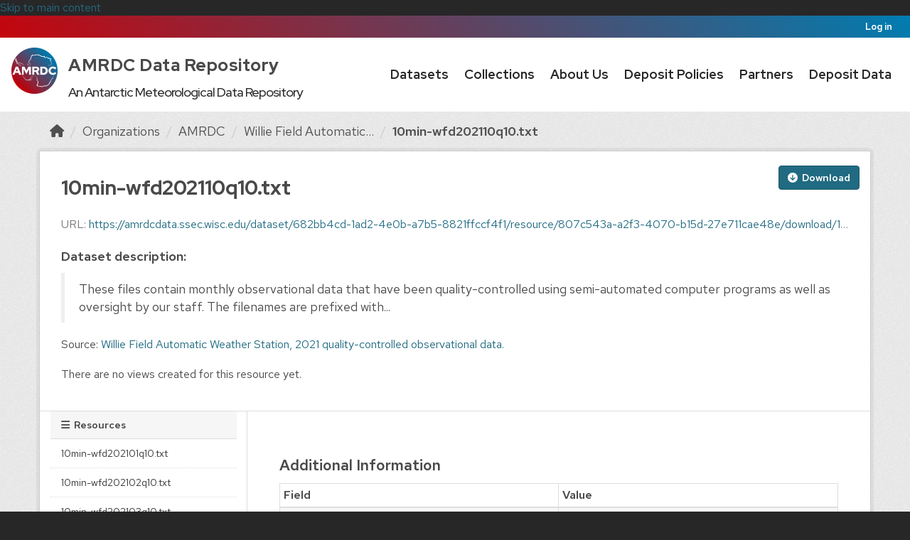

--- FILE ---
content_type: text/html; charset=utf-8
request_url: https://amrdcdata.ssec.wisc.edu/dataset/willie-field-automatic-weather-station-2021-quality-controlled-observational-data/resource/807c543a-a2f3-4070-b15d-27e711cae48e
body_size: 32190
content:
<!DOCTYPE html>
<!--[if IE 9]> <html lang="en" class="ie9"> <![endif]-->
<!--[if gt IE 8]><!--> <html lang="en"  > <!--<![endif]-->
  <head>
    <meta charset="utf-8" />
      <meta name="csrf_field_name" content="_csrf_token" />
      <meta name="_csrf_token" content="IjIwN2QzY2Q0NDIwYWI4MGJlYjk5NjMxNmNmM2RkNGI2NjU4ODM4MDAi.aVg85w.J-4R0M58QnGt9yryRt1u0Lt4Xpc" />

      <meta name="generator" content="ckan 2.11.0" />
      <meta name="viewport" content="width=device-width, initial-scale=1.0">
    <title>Willie Field Automatic Weather Station, 2021 quality-controlled observational data. - 10min-wfd202110q10.txt - AMRDC Data Repository</title>

    
    <link rel="shortcut icon" href="/base/images/amrdc-favicon.png" />
    
  
      
      
      
    
  


    
    <link href="/webassets/base/4098caea_main.css" rel="stylesheet"/>
<link href="/webassets/ckanext-activity/8dd77216_activity.css" rel="stylesheet"/><style>
        /* Import fonts. */
@import url("https://amrdc.ssec.wisc.edu/fonts/uw-rh/fonts.0.0.1.css");

/* Use fonts. */
body {
  font-family: 'Red Hat Text', sans-serif;
}
#site-title,
.masthead .navigation .nav-pills li,
.page-heading,
article.module .module-content h1,
.nums dd,
.info dt {
  font-family: 'Red Hat Display', sans-serif;
}

body {
  color: #494949;
  font-size: 160%;
}

/* Make CSS and Markdown textareas more suitable editors. */
#field-ckan-site-about,
#field-ckan-site-intro-text,
#field-ckan-site-custom-css {
  font-family: 'SFMono-Regular', 'Consolas', 'Liberation Mono', 'Menlo', monospace;
  min-height: 300px;
}

/* Style media headings. */
.media-overlay .media-heading {
  background-color: white;
  border-radius: 0 0 3px 3px;
  bottom: 0;
  color: #000000;
  font-size: 15px;
  left: 0;
  margin: 0;
  padding: 12px 10px;
  position: absolute;
  right: 0;
  z-index: 1;
}


/*
 * Bar at the very top of the page
 */

.account-masthead {
  background: linear-gradient(45deg, #c5050c, #007db1);
}
.account-masthead .container {
  width: initial;
}
.account-masthead .account ul li {
  border: none;
}
.account-masthead .account ul li a {
  color: white;
}
.account-masthead .account ul li a:hover {
  background-color: #c5050c;
}


/*
 * Main masthead bar that contains the site logo, nav links, and search
 */

.masthead {
  background: white;
  color: #282728;
  font-size: 15px;
}
.masthead .logo img {
  max-height: 75px;
}
.masthead .navbar-collapse {
  padding: 16px 0;
}

.masthead::before,
.masthead::after {
  content: "";
  display: table;
  line-height: 0;
  margin-bottom: 0px;
}

.masthead .navigation .nav-pills li {
  padding: 7px 15px 0px;
}
.masthead .navigation .nav-pills li a {
  border-bottom: 3px solid transparent;
  border-radius: 0;
  color: #282728;
  font-weight: 650;
  font-size: 18px;
  padding: 2px 0 0;
}
.masthead .navigation .nav-pills li a:hover,
.masthead .navigation .nav-pills li a:focus,
.masthead .navigation .nav-pills li.active a {
  border-bottom-color: #c5050c;
  background-color: transparent;
  text-shadow: none;
}

.masthead .nav > li > a,
.masthead .nav > li > a:focus,
.masthead .nav > li > a:hover,
.masthead .nav > .active > a,
.masthead .nav > .active > a:hover,
.masthead .nav > .active > a:focus {
  color: #282728;
}

/* Style the masthead search bar. */
#field-sitewide-search {
  border: 1px solid #646569;
  border-radius: 0;
  font-size: 16px;
  font-weight: normal;
  padding: 8px;
}
.masthead .site-search {
  margin-top: 2px;
  margin-bottom: 2px;
}


/*
 * Hero with search box
 */

.hero {
  background: url("/threetowerscrop.jpg");
  background-size: cover;
  background-repeat: no-repeat;
  background-position: center;
}

/* Change the colors of the "Search Your Data" box.*/
.homepage .module-search .module-content {
  background-color: #c5050c;
  text-size: 90%;
}

.homepage .module-search .module-content .search-input {
  text-size: 90%;
}
.homepage .module-search .tags {
  background-color: #282728;
  text-size: 75%;
}
.homepage .module-search {
  position: absolute;
  left: 50%;
  top: 50%;
  transform: translate(-50%, -50%);
  padding: 0px;
  border: 0px;
  width: 65%;
  height: 50%;
}
.homepage section.featured.media-overlay {
  display: none;
}
[role=main] {
  min-height: 300px;
}
[role="main"]:not(.hero) {
  background: #eee;
}
/* Remove the "box shadow" effect around various boxes on the page. */
.box {
  box-shadow: none;
}
/* Remove the borders around the "Welcome to CKAN" and "Search Your
   Data" boxes. */
.hero .box {
  border: none;
}


/*
 * Footer
 */

.site-footer {
  padding: 36px 0;
}
.site-footer,
body {
  background: #282728;
}
.site-footer::before {
  content: '';
  display: block;
  position: relative;
  top: -36px;
  height: 5px;
  background: linear-gradient(45deg, #c5050c, #007db1);
}
/* The text in the footer. */
.site-footer,
.site-footer label,
.site-footer small {
  color: #adadad;
}
/* The link texts in the footer. */
.site-footer a {
  color: #adadad;
  text-decoration: none;
}
.site-footer a:hover {
  color: #f7f7f7;
}
.site-footer .attribution a img {
  opacity: 0.629;
}
.site-footer .attribution a:hover img {
  opacity: 0.976;
}
.footer-links ul li {
  margin-bottom: 12px;
}

      </style>
    
    
  
  <meta property="og:title" content="Willie Field Automatic Weather Station, 2021 quality-controlled observational data. - 10min-wfd202110q10.txt - AMRDC Data Repository">
  <meta property="og:description" content="These files contain monthly observational data that have been quality-controlled using semi-automated computer programs as well as oversight by our staff. The filenames are prefixed with a label...">


  </head>

  
  <body data-site-root="https://amrdcdata.ssec.wisc.edu/" data-locale-root="https://amrdcdata.ssec.wisc.edu/" >

    
    <div class="visually-hidden-focusable"><a href="#content">Skip to main content</a></div>
  

  
    <style>
	#navigation {
		width: auto;
	}
	.masthead .navigation .nav-pills li {
		padding: 10px;
	}
	#main-logo { padding-top: 4px; }
	#content-desktop {display: block;}
	#content-mobile {display: none;}
	@media screen and (max-width: 1045px) {

		#content-desktop {display: none;}
		#content-mobile {display: block; float:left;}

	}
</style>

 
<header class="account-masthead">
  <div class="container">
     
    <nav class="account not-authed" aria-label="Account">
      <ul class="list-unstyled">
        
        <li><a href="/user/login">Log in</a></li>
         
      </ul>
    </nav>
     
  </div>

</header>

<header class="navbar navbar-static-top masthead">
  <div id="navigation" class="container">
      
    <nav class="navbar navbar-expand-lg navbar-light">
      <hgroup class="header-text-logo navbar-left">

      
      

    <div class="amrdclogo" id="content-desktop">
      <h1 id="site-title" class="uw-site-title uw-dark-gray-title ">
          <div style="display:inline-flex;">
                  <div><img src="https://amrdcdata.ssec.wisc.edu/amrdclogo.png" height=65 width=65></div>
                  <div>
                          <a href="https://amrdcdata.ssec.wisc.edu/" style="padding: 0px 0px 0px 15px; color: #494949; font-size: 24px; line-height: 2; font-weight: 725; letter-spacing:.5px; text-decoration: none;" rel="home">AMRDC Data Repository</a>
                          <br>
                          <div style="padding: 0px 0px 0px 15px; font-size: 18px; font-weight: 450;text-align: center;">
                                  An Antarctic Meteorological Data Repository
                          </div>
                  </div>
          </div>                       
      </h1>
    </div>
    <div id="content-mobile">
      <h1 id="site-title" class="uw-site-title uw-dark-gray-title ">
        <a href="https://amrdcdata.ssec.wisc.edu/" style="padding: 0px 0px 0px 15px; color: #494949; font-size: 32px; line-height: 2; font-weight: 725; letter-spacing:.5px; text-decoration: none;" rel="home"><img src="https://amrdcdata.ssec.wisc.edu/amrdclogo.png" height=65 width=65></a>
      </h1>
    </div>
      
      
       </hgroup>
      <div class="main-navbar collapse navbar-collapse" id="main-navigation-toggle">
	<nav class="section navigation">
        <ul class="nav nav-pills">
          
            
              
              

              <li><a href="/dataset/">Datasets</a></li><li><a href="/group/">Collections</a></li><li><a href="/about">About Us</a></li><li><a href="/pages/deposit">Deposit Policies</a></li><li><a href="/pages/resources">Partners</a></li><li><a href="/pages/submit-data">Deposit Data</a></li>
            
          
        </ul>
	</nav>
      </div>
    </nav>
</header>


  
    <div class="main">
      <div id="content" class="container">
        
          
            <div class="flash-messages">
              
                
              
            </div>
          

          
            <div class="toolbar" role="navigation" aria-label="Breadcrumb">
              
                
                  <ol class="breadcrumb">
                    
<li class="home"><a href="/" aria-label="Home"><i class="fa fa-home"></i><span> Home</span></a></li>
                    
  
  
    
    
      
      
      <li><a href="/organization/">Organizations</a></li>
      <li><a href="/organization/amrdc" title="AMRDC">AMRDC</a></li>
    
    
    <li><a href="/dataset/willie-field-automatic-weather-station-2021-quality-controlled-observational-data" title="Willie Field Automatic Weather Station, 2021 quality-controlled observational data.">Willie Field Automatic...</a></li>
  

  <li class="active"><a href="" title="10min-wfd202110q10.txt">10min-wfd202110q10.txt</a></li>

                  </ol>
                
              
            </div>
          

          <div class="row wrapper">
            
            
  
    <section class="module module-resource" role="complementary">
      
      <div class="module-content">
        <div class="actions">
          
            <ul class="d-flex flex-wrap gap-1 justify-content-end">
              
                
                  
                
            
              <li>
                <div class="btn-group">
                <a class="btn btn-primary resource-url-analytics" href="https://amrdcdata.ssec.wisc.edu/dataset/682bb4cd-1ad2-4e0b-a7b5-8821ffccf4f1/resource/807c543a-a2f3-4070-b15d-27e711cae48e/download/10min-wfd202110q10.txt">
                  
                    <i class="fa fa-arrow-circle-down"></i> Download
                  
                </a>
                
                </div>
              </li>
            
            
          </ul>
          
        </div>
        
          <h1 class="page-heading" title="10min-wfd202110q10.txt">10min-wfd202110q10.txt</h1>
          
            
              <p class="text-muted ellipsis">URL: <a class="resource-url-analytics" href="https://amrdcdata.ssec.wisc.edu/dataset/682bb4cd-1ad2-4e0b-a7b5-8821ffccf4f1/resource/807c543a-a2f3-4070-b15d-27e711cae48e/download/10min-wfd202110q10.txt" title="https://amrdcdata.ssec.wisc.edu/dataset/682bb4cd-1ad2-4e0b-a7b5-8821ffccf4f1/resource/807c543a-a2f3-4070-b15d-27e711cae48e/download/10min-wfd202110q10.txt">https://amrdcdata.ssec.wisc.edu/dataset/682bb4cd-1ad2-4e0b-a7b5-8821ffccf4f1/resource/807c543a-a2f3-4070-b15d-27e711cae48e/download/10min-wfd202110q10.txt</a></p>
            
          
          <div class="prose notes" property="rdfs:label">
            
            
              <h3>Dataset description:</h3>
              <blockquote>These files contain monthly observational data that have been quality-controlled using semi-automated computer programs as well as oversight by our staff. The filenames are prefixed with...</blockquote>
              <p>Source: <a href="/dataset/willie-field-automatic-weather-station-2021-quality-controlled-observational-data">Willie Field Automatic Weather Station, 2021 quality-controlled observational data.</a><p>
            
          </div>
        
      
      
        
          
        
          
            <div class="resource-view">
              
                
                <div class="data-viewer-info">
                  <p>There are no views created for this resource yet.</p>
                  
                </div>
              
            </div>
          
        </div>
      
      
      
    </section>
  


            
              <aside class="secondary col-md-3">
                
                

  
    







  
    <section class="module module-narrow resources">
      
        
          <h2 class="module-heading"><i class="fa fa-bars"></i> Resources</h2>
        
        
  
    
          <ul class="list-unstyled nav nav-simple">
            
              
              
                <li class="nav-item">
                  <a href="/dataset/willie-field-automatic-weather-station-2021-quality-controlled-observational-data/resource/61dfdd33-b3cc-4a7c-956a-2739eb336a23" title="10min-wfd202101q10.txt">10min-wfd202101q10.txt</a>
                </li>
              
            
              
              
                <li class="nav-item">
                  <a href="/dataset/willie-field-automatic-weather-station-2021-quality-controlled-observational-data/resource/7f21260a-2dc7-4677-9006-71938b10e4ad" title="10min-wfd202102q10.txt">10min-wfd202102q10.txt</a>
                </li>
              
            
              
              
                <li class="nav-item">
                  <a href="/dataset/willie-field-automatic-weather-station-2021-quality-controlled-observational-data/resource/fa2b8325-b290-4f7f-8bfb-9838a5b603d1" title="10min-wfd202103q10.txt">10min-wfd202103q10.txt</a>
                </li>
              
            
              
              
                <li class="nav-item">
                  <a href="/dataset/willie-field-automatic-weather-station-2021-quality-controlled-observational-data/resource/ac64e687-abfe-4095-bc7a-3331d460e2c1" title="10min-wfd202104q10.txt">10min-wfd202104q10.txt</a>
                </li>
              
            
              
              
                <li class="nav-item">
                  <a href="/dataset/willie-field-automatic-weather-station-2021-quality-controlled-observational-data/resource/a2ae871d-8c34-4c7a-956e-83ab8958d3a6" title="10min-wfd202105q10.txt">10min-wfd202105q10.txt</a>
                </li>
              
            
              
              
                <li class="nav-item">
                  <a href="/dataset/willie-field-automatic-weather-station-2021-quality-controlled-observational-data/resource/d8a0110b-208d-4cbc-92ab-170ab5d4d23e" title="10min-wfd202106q10.txt">10min-wfd202106q10.txt</a>
                </li>
              
            
              
              
                <li class="nav-item">
                  <a href="/dataset/willie-field-automatic-weather-station-2021-quality-controlled-observational-data/resource/e4281802-89cd-4372-9b6a-ac84e52304bb" title="10min-wfd202107q10.txt">10min-wfd202107q10.txt</a>
                </li>
              
            
              
              
                <li class="nav-item">
                  <a href="/dataset/willie-field-automatic-weather-station-2021-quality-controlled-observational-data/resource/b22c402a-9984-40a7-bf58-48b2b0b70e23" title="10min-wfd202108q10.txt">10min-wfd202108q10.txt</a>
                </li>
              
            
              
              
                <li class="nav-item">
                  <a href="/dataset/willie-field-automatic-weather-station-2021-quality-controlled-observational-data/resource/d96b7c72-40e9-47b3-9b4d-e92f807c2e73" title="10min-wfd202109q10.txt">10min-wfd202109q10.txt</a>
                </li>
              
            
              
              
                <li class="nav-item active">
                  <a href="#" title="10min-wfd202110q10.txt">10min-wfd202110q10.txt</a>
                </li>
              
            
              
              
                <li class="nav-item">
                  <a href="/dataset/willie-field-automatic-weather-station-2021-quality-controlled-observational-data/resource/27013f76-56cd-42ee-8441-0b3b648728a9" title="10min-wfd202111q10.txt">10min-wfd202111q10.txt</a>
                </li>
              
            
              
              
                <li class="nav-item">
                  <a href="/dataset/willie-field-automatic-weather-station-2021-quality-controlled-observational-data/resource/0d487259-62c9-4635-bd96-2ec8a3c5a05f" title="10min-wfd202112q10.txt">10min-wfd202112q10.txt</a>
                </li>
              
            
              
              
                <li class="nav-item">
                  <a href="/dataset/willie-field-automatic-weather-station-2021-quality-controlled-observational-data/resource/b91f83e8-c4d0-4538-afd2-26659ee11fdc" title="1hr-wfd202101q1h.txt">1hr-wfd202101q1h.txt</a>
                </li>
              
            
              
              
                <li class="nav-item">
                  <a href="/dataset/willie-field-automatic-weather-station-2021-quality-controlled-observational-data/resource/d08baf49-6e84-47e3-a3bb-6cd3399e04b1" title="1hr-wfd202102q1h.txt">1hr-wfd202102q1h.txt</a>
                </li>
              
            
              
              
                <li class="nav-item">
                  <a href="/dataset/willie-field-automatic-weather-station-2021-quality-controlled-observational-data/resource/57ad18b0-9f77-49e4-a624-f9118e958dc0" title="1hr-wfd202103q1h.txt">1hr-wfd202103q1h.txt</a>
                </li>
              
            
              
              
                <li class="nav-item">
                  <a href="/dataset/willie-field-automatic-weather-station-2021-quality-controlled-observational-data/resource/db9029cf-2573-445e-b127-819bf8325452" title="1hr-wfd202104q1h.txt">1hr-wfd202104q1h.txt</a>
                </li>
              
            
              
              
                <li class="nav-item">
                  <a href="/dataset/willie-field-automatic-weather-station-2021-quality-controlled-observational-data/resource/264a1bdc-c1dd-4968-9e44-b22601e33112" title="1hr-wfd202105q1h.txt">1hr-wfd202105q1h.txt</a>
                </li>
              
            
              
              
                <li class="nav-item">
                  <a href="/dataset/willie-field-automatic-weather-station-2021-quality-controlled-observational-data/resource/12530f4b-6279-409a-aefc-23bd78818f3f" title="1hr-wfd202106q1h.txt">1hr-wfd202106q1h.txt</a>
                </li>
              
            
              
              
                <li class="nav-item">
                  <a href="/dataset/willie-field-automatic-weather-station-2021-quality-controlled-observational-data/resource/1ddee03a-4fb1-489b-b7e1-9ff2f0b60726" title="1hr-wfd202107q1h.txt">1hr-wfd202107q1h.txt</a>
                </li>
              
            
              
              
                <li class="nav-item">
                  <a href="/dataset/willie-field-automatic-weather-station-2021-quality-controlled-observational-data/resource/521211df-1773-4e4f-96e2-691d5490fd08" title="1hr-wfd202108q1h.txt">1hr-wfd202108q1h.txt</a>
                </li>
              
            
              
              
                <li class="nav-item">
                  <a href="/dataset/willie-field-automatic-weather-station-2021-quality-controlled-observational-data/resource/e95208c7-1ccf-421b-a217-71b4407fbf8b" title="1hr-wfd202109q1h.txt">1hr-wfd202109q1h.txt</a>
                </li>
              
            
              
              
                <li class="nav-item">
                  <a href="/dataset/willie-field-automatic-weather-station-2021-quality-controlled-observational-data/resource/4ffd2805-6374-4416-8763-02ed34d432f5" title="1hr-wfd202110q1h.txt">1hr-wfd202110q1h.txt</a>
                </li>
              
            
              
              
                <li class="nav-item">
                  <a href="/dataset/willie-field-automatic-weather-station-2021-quality-controlled-observational-data/resource/b28130ca-07bb-41c0-a4be-4a494e05316e" title="1hr-wfd202111q1h.txt">1hr-wfd202111q1h.txt</a>
                </li>
              
            
              
              
                <li class="nav-item">
                  <a href="/dataset/willie-field-automatic-weather-station-2021-quality-controlled-observational-data/resource/f4643ea8-54a9-440d-bf6c-98206f020d45" title="1hr-wfd202112q1h.txt">1hr-wfd202112q1h.txt</a>
                </li>
              
            
              
              
                <li class="nav-item">
                  <a href="/dataset/willie-field-automatic-weather-station-2021-quality-controlled-observational-data/resource/58fed5b3-05b7-4d29-9d14-a9e7a20e93ac" title="3hr-wfd202101q3h.txt">3hr-wfd202101q3h.txt</a>
                </li>
              
            
              
              
                <li class="nav-item">
                  <a href="/dataset/willie-field-automatic-weather-station-2021-quality-controlled-observational-data/resource/7cfd955c-8492-4e0a-b18c-fdf80317cdfd" title="3hr-wfd202102q3h.txt">3hr-wfd202102q3h.txt</a>
                </li>
              
            
              
              
                <li class="nav-item">
                  <a href="/dataset/willie-field-automatic-weather-station-2021-quality-controlled-observational-data/resource/f36b9c82-7291-4c53-8fe1-67fdf2ed4733" title="3hr-wfd202103q3h.txt">3hr-wfd202103q3h.txt</a>
                </li>
              
            
              
              
                <li class="nav-item">
                  <a href="/dataset/willie-field-automatic-weather-station-2021-quality-controlled-observational-data/resource/955cb538-8c74-4d17-8267-aab5c500353c" title="3hr-wfd202104q3h.txt">3hr-wfd202104q3h.txt</a>
                </li>
              
            
              
              
                <li class="nav-item">
                  <a href="/dataset/willie-field-automatic-weather-station-2021-quality-controlled-observational-data/resource/fd3ac6ef-7d5a-4640-aef7-728330f403cf" title="3hr-wfd202105q3h.txt">3hr-wfd202105q3h.txt</a>
                </li>
              
            
              
              
                <li class="nav-item">
                  <a href="/dataset/willie-field-automatic-weather-station-2021-quality-controlled-observational-data/resource/ca607e56-731a-4f36-b5ba-6a2256e02b10" title="3hr-wfd202106q3h.txt">3hr-wfd202106q3h.txt</a>
                </li>
              
            
              
              
                <li class="nav-item">
                  <a href="/dataset/willie-field-automatic-weather-station-2021-quality-controlled-observational-data/resource/f2b0050f-9199-402a-820a-1a88a561455c" title="3hr-wfd202107q3h.txt">3hr-wfd202107q3h.txt</a>
                </li>
              
            
              
              
                <li class="nav-item">
                  <a href="/dataset/willie-field-automatic-weather-station-2021-quality-controlled-observational-data/resource/70153e7c-a210-4649-adb3-23ff0664a5a9" title="3hr-wfd202108q3h.txt">3hr-wfd202108q3h.txt</a>
                </li>
              
            
              
              
                <li class="nav-item">
                  <a href="/dataset/willie-field-automatic-weather-station-2021-quality-controlled-observational-data/resource/e7b802fe-c8e7-4cec-aeb5-587430afbb55" title="3hr-wfd202109q3h.txt">3hr-wfd202109q3h.txt</a>
                </li>
              
            
              
              
                <li class="nav-item">
                  <a href="/dataset/willie-field-automatic-weather-station-2021-quality-controlled-observational-data/resource/a11146c4-4c67-4908-abba-71f5934c5ef5" title="3hr-wfd202110q3h.txt">3hr-wfd202110q3h.txt</a>
                </li>
              
            
              
              
                <li class="nav-item">
                  <a href="/dataset/willie-field-automatic-weather-station-2021-quality-controlled-observational-data/resource/698fa04e-8b8d-422e-8898-7e96664e5b83" title="3hr-wfd202111q3h.txt">3hr-wfd202111q3h.txt</a>
                </li>
              
            
              
              
                <li class="nav-item">
                  <a href="/dataset/willie-field-automatic-weather-station-2021-quality-controlled-observational-data/resource/eb61c7d9-733d-4dd8-b3c5-afa654c6ae43" title="3hr-wfd202112q3h.txt">3hr-wfd202112q3h.txt</a>
                </li>
              
            
          </ul>
        
  

      
    </section>
  



  

  
    

  <section class="module module-narrow social">
    
      <h2 class="module-heading"><i class="fa fa-share-square"></i> Social</h2>
    
    
      <ul class="nav nav-simple">
        <li class="nav-item"><a href="https://twitter.com/share?url=https://amrdcdata.ssec.wisc.edu/dataset/willie-field-automatic-weather-station-2021-quality-controlled-observational-data/resource/807c543a-a2f3-4070-b15d-27e711cae48e" target="_blank"><i class="fa-brands fa-twitter-square"></i> Twitter</a></li>
        <li class="nav-item"><a href="https://www.facebook.com/sharer.php?u=https://amrdcdata.ssec.wisc.edu/dataset/willie-field-automatic-weather-station-2021-quality-controlled-observational-data/resource/807c543a-a2f3-4070-b15d-27e711cae48e" target="_blank"><i class="fa-brands fa-facebook-square"></i> Facebook</a></li>
      </ul>
    
  </section>

  

              </aside>
            

            
              <div class="primary col-md-9 col-xs-12" role="main" style="background-color: white;">
                
                
  
    
      <section class="module">
        
        <div class="module-content">
          <h2>Additional Information</h2>
          <table class="table table-striped table-bordered table-condensed" data-module="table-toggle-more">
            <thead>
              <tr>
                <th scope="col">Field</th>
                <th scope="col">Value</th>
              </tr>
            </thead>
            <tbody>
              <tr>
                <th scope="row">Data last updated</th>
                <td>March 10, 2023</td>
              </tr>
              <tr>
                <th scope="row">Metadata last updated</th>
                <td>March 10, 2023</td>
              </tr>
              <tr>
                <th scope="row">Created</th>
                <td>unknown</td>
              </tr>
              <tr>
                <th scope="row">Format</th>
                <td>TXT</td>
              </tr>
              <tr>
                <th scope="row">License</th>
                <td>


  
    
  
    <a href="http://www.opendefinition.org/licenses/cc-by" rel="dc:rights">Creative Commons Attribution</a>
  

  
</td>
              </tr>
              
                
                  <tr class="toggle-more"><th scope="row">Created</th><td>3 years ago</td></tr>
                
              
                
                  <tr class="toggle-more"><th scope="row">Media type</th><td>text/plain</td></tr>
                
              
                
                  <tr class="toggle-more"><th scope="row">Size</th><td>276,880</td></tr>
                
              
                
              
                
                  <tr class="toggle-more"><th scope="row">Has views</th><td>False</td></tr>
                
              
                
                  <tr class="toggle-more"><th scope="row">Id</th><td>807c543a-a2f3-4070-b15d-27e711cae48e</td></tr>
                
              
                
              
                
              
                
                  <tr class="toggle-more"><th scope="row">Package id</th><td>682bb4cd-1ad2-4e0b-a7b5-8821ffccf4f1</td></tr>
                
              
                
                  <tr class="toggle-more"><th scope="row">Position</th><td>9</td></tr>
                
              
                
                  <tr class="toggle-more"><th scope="row">State</th><td>active</td></tr>
                
              
                
                  <tr class="toggle-more"><th scope="row">Url type</th><td>upload</td></tr>
                
              
            </tbody>
          </table>
        </div>
        
      </section>
    
  

              </div>
            
          </div>
        
      </div>
    </div>
  
    <style>

	#footcontent-desktop {display: inline-block; align: right;}
	#footcontent-mobile {display: none;}

	@media screen and (max-width: 1199px) {

		#footcontent-desktop {display: none;}
		#footcontent-mobile {display: block; float: right;}

	}
	#nsf_acknowledgement {
		  width: 70%;
  		  height: fit-content;
  		  background-color: #D3D3D3;
  		  color: black;
		  border: 2px solid white;
  		  padding-top: 16px;
		  padding: 10px;
		  margin: auto;
		  font-size: 14px;
		  text-align: center;
	}
</style>
<footer class="site-footer">
  <div class="container">
    
    <div class="row">
      <div class="col-md-8 footer-links" style="display: inline-block; padding-right: 1px">
          <ul class="list-unstyled">
              
              <li><a href="http://docs.ckan.org/en/2.11/api/">API Guide</a></li>
              <li><a href="https://amrdcdata.ssec.wisc.edu/pages/privacy">Privacy Policy</a></li>
              <li><a href="https://amrdcdata.ssec.wisc.edu/about#contact">Contact Us</a></li>
              <li><a href="https://amrdc.ssec.wisc.edu/">AMRDC Home</a></li>
          </ul>
      </div>
      <div class="col-md-4 attribution" id="footcontent-desktop">
        
	<p><a href="http://www.wisc.edu"><img src="/uwmadison.png" alt="University of Wisconsin-Madison" width="130" height="85" style="padding-right: 8px" /></a> <a href="http://madisoncollege.edu"><img src="/madisoncollege.png" alt="Madison Area Technical College" width="130" height="72" style="padding-right: 8px"  /></a> <a href="https://www.nsf.gov"><img src="/nsf_logo.png" alt="National Science Foundation" width="80" height="80" /></a></p>
      </div>
      <div id="footcontent-mobile">
        <p><a href="http://www.wisc.edu"><img src="/uwmadison.png" alt="University of Wisconsin-Madison" width="65" height="42" style="padding-left: 1px; padding-right: 5px" /></a> <a href="http://madisoncollege.edu"><img src="/madisoncollege.png" alt="Madison Area Technical College" width="65" height="36" style="padding-right: 5px"  /></a> <a href="https://www.nsf.gov"><img src="/nsf_logo.png" alt="National Science Foundation" width="40" height="40" /></a></p>
      </div>
       
    </div>
    
  </div>
  <div id="nsf_acknowledgement">
<p>This material is based upon work supported by the National Science Foundation under Award Nos. 1951720 and 1951603.</p>
<p>Any opinions, findings and conclusions or recommendations expressed in this material are those of the author(s) and do not necessarily reflect the views of the National Science Foundation.</p>
  </div>

  
    
  
</footer>
  
  
  
  
  
    

  

    
    <link href="/webassets/vendor/f3b8236b_select2.css" rel="stylesheet"/>
<link href="/webassets/vendor/53df638c_fontawesome.css" rel="stylesheet"/>
    <script src="/webassets/vendor/240e5086_jquery.js" type="text/javascript"></script>
<script src="/webassets/vendor/90dbb6bf_vendor.js" type="text/javascript"></script>
<script src="/webassets/vendor/6d1ad7e6_bootstrap.js" type="text/javascript"></script>
<script src="/webassets/vendor/529a0eb7_htmx.js" type="text/javascript"></script>
<script src="/webassets/base/a65ea3a0_main.js" type="text/javascript"></script>
<script src="/webassets/base/b1def42f_ckan.js" type="text/javascript"></script>
<script src="/webassets/activity/0fdb5ee0_activity.js" type="text/javascript"></script>
  </body>
</html>